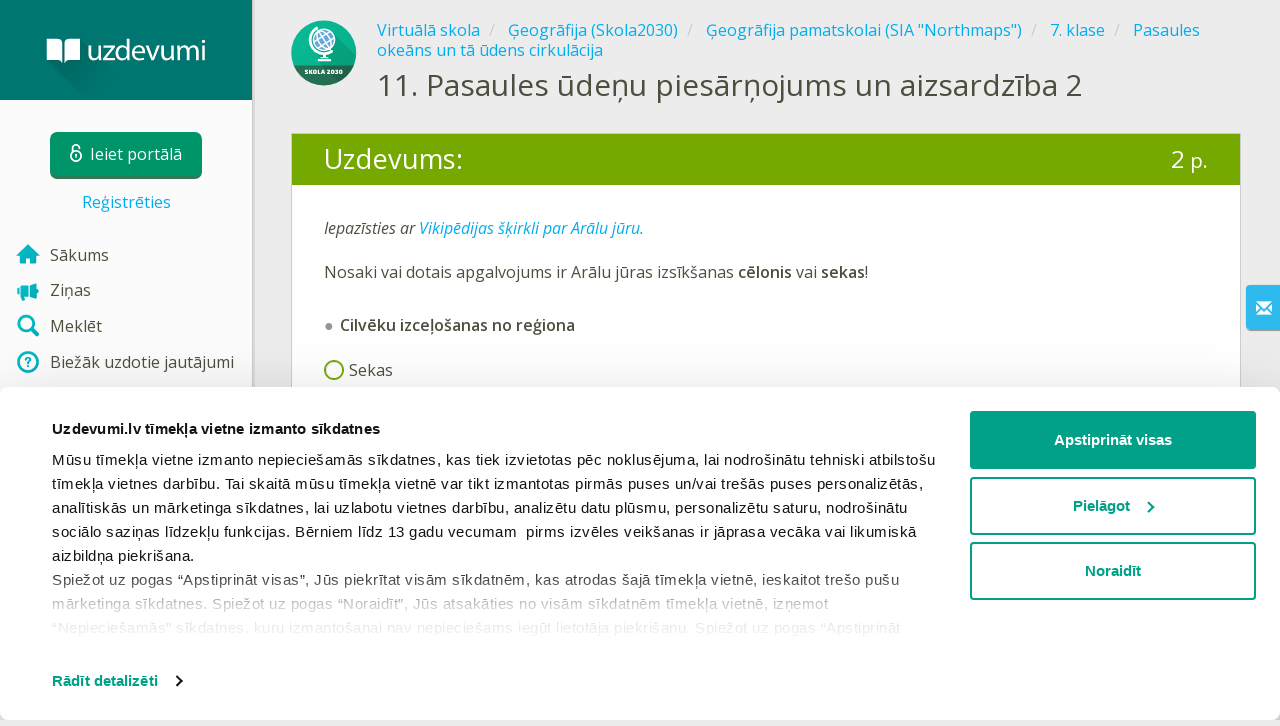

--- FILE ---
content_type: text/html; charset=utf-8
request_url: https://www.uzdevumi.lv/p/geografija-skola2030/Geografija-pamatskolai-northmaps/7-klase-30660/pasaules-okeans-un-ta-udens-cirkulacija-79964/re-31b8c53a-dbb8-47c4-9230-f4d6fe70277b
body_size: 8301
content:

<!DOCTYPE html>
<html lang="lv" class="cat-anon">
<head prefix="og: http://ogp.me/ns#">
    <meta charset="utf-8" />
    <meta http-equiv="X-UA-Compatible" content="IE=edge" />
        <meta name="viewport" content="width=device-width, initial-scale=1.0">
    <title>Pasaules ūdeņu piesārņojums un aizsardzība 2 — uzdevums. Ģeogrāfija (Skola2030), Ģeogrāfija pamatskolai (SIA &quot;Northmaps&quot;).</title>
    <link href="//fonts.googleapis.com/css2?family=Open+Sans:ital,wght@0,400..600;1,400..600&amp;family=Roboto+Condensed:ital,wght@0,300..400;1,300..400&amp;display=swap&amp;subset=latin,latin-ext" rel="stylesheet" type="text/css" media="screen and (min-width: 768px)" />
<link href="//fonts.googleapis.com/css2?family=Roboto+Condensed:ital,wght@0,300..700;1,300..700&amp;display=swap&amp;subset=latin,latin-ext" rel="stylesheet" type="text/css" media="screen and (max-width: 767px)" />


    <link href="https://cdnjs.cloudflare.com/ajax/libs/twitter-bootstrap/3.4.1/css/bootstrap.min.css" rel="stylesheet"/>

    <link href="//cdn.uzdevumi.lv/bundles/Content/layout?v=-OEbA4TK64mFaloMJH6Cegy4kAynPJSsKDGL2h2Tcjk1&av=7" rel="stylesheet"/>

    
    
    
<script>window.Yk=window.Yk||{};Yk.__load=[];window.$=window.$||function(n){Yk.__load.push(n)};Yk.context={enableRegWithCode:!1,allowPushReminder:!0,exercisePreviewPart:!1}</script>
        <link href="/favicon.ico" rel="shortcut icon" />

<link rel="apple-touch-icon" href="https://cdn.uzdevumi.lv/7/Content/Img/favicon/Uzdevumi/apple-touch-icon.png">
<link rel="icon" type="image/png" href="https://cdn.uzdevumi.lv/7/Content/Img/favicon/Uzdevumi/favicon-32x32.png" sizes="32x32">
<link rel="icon" type="image/png" href="https://cdn.uzdevumi.lv/7/Content/Img/favicon/Uzdevumi/favicon-16x16.png" sizes="16x16">
<link rel="manifest" href="/Content/Img/favicon/Uzdevumi/manifest.json">
<link rel="mask-icon" href="https://cdn.uzdevumi.lv/7/Content/Img/favicon/Uzdevumi/safari-pinned-tab.svg" color="#05a087">
<meta name="msapplication-config" content="/Content/Img/favicon/Uzdevumi/browserconfig.xml" />
<meta name="theme-color" content="#3c5157">        
    <link href="//cdn.uzdevumi.lv/bundles/Content/exercise?v=e3n6xP3r4zH8J4im44wcVn09Ra7Yx1DU4LuC9MhCeYw1&av=7" rel="stylesheet"/>

    
    

    
    
            <meta name="description" content="Uzdevums tēmā Pasaules ūdeņu piesārņojums un aizsardzība 2." />
    

    
    
<script type="text/plain"  data-cookieconsent="statistics">var sdkInstance="appInsightsSDK",aiName,aisdk;window[sdkInstance]="appInsights";aiName=window[sdkInstance];aisdk=window[aiName]||function(n){function i(n){t[n]=function(){var i=arguments;t.queue.push(function(){t[n].apply(t,i)})}}var t={config:n},u,f,r,e,o;t.initialize=!0;u=document;f=window;setTimeout(function(){var t=u.createElement("script");t.src=n.url||"https://az416426.vo.msecnd.net/scripts/b/ai.2.min.js";u.getElementsByTagName("script")[0].parentNode.appendChild(t)});try{t.cookie=u.cookie}catch(n){}for(t.queue=[],t.version=2,r=["Event","PageView","Exception","Trace","DependencyData","Metric","PageViewPerformance"];r.length;)i("track"+r.pop());return i("startTrackPage"),i("stopTrackPage"),e="Track"+r[0],(i("start"+e),i("stop"+e),i("setAuthenticatedUserContext"),i("clearAuthenticatedUserContext"),i("flush"),!0===n.disableExceptionTracking||n.extensionConfig&&n.extensionConfig.ApplicationInsightsAnalytics&&!0===n.extensionConfig.ApplicationInsightsAnalytics.disableExceptionTracking)||(i("_"+(r="onerror")),o=f[r],f[r]=function(n,i,u,f,e){var s=o&&o(n,i,u,f,e);return!0!==s&&t["_"+r]({message:n,url:i,lineNumber:u,columnNumber:f,error:e}),s},n.autoExceptionInstrumented=!0),t}({samplingPercentage:.3,instrumentationKey:"b67dcee3-ee3a-4ce0-a09e-ea4d4c840a81"});window[aiName]=aisdk;aisdk.queue&&0===aisdk.queue.length&&aisdk.trackPageView({})</script>
<script>window.dataLayer=window.dataLayer||[];dataLayer.push({userIsAuthenticated:!1,UserRole:"",UserClass:"",UserIsVIP:""}),function(n,t,i,r,u){n[r]=n[r]||[];n[r].push({"gtm.start":(new Date).getTime(),event:"gtm.js"});var e=t.getElementsByTagName(i)[0],f=t.createElement(i),o=r!="dataLayer"?"&l="+r:"";f.async=!0;f.src="https://www.googletagmanager.com/gtm.js?id="+u+o;e.parentNode.insertBefore(f,e)}(window,document,"script","dataLayer","GTM-M4VFXF")</script>    
    <link rel="search" type="application/opensearchdescription+xml" title="Uzdevumi.lv" href="/opensearch.xml" />
    <meta property="og:image" content="//uploads.cdn.uzdevumi.lv/upload/VS/icons-2018/share/Geografija_Skola2030.png">

    <style>.sideBarLogoBg{background-color:#008b83!important}.sideBarButtonBg{background-color:#2eadab!important}</style>    </head>
<body itemscope itemtype="http://schema.org/ItemPage" itemref="logoimg"
      class="">
    <noscript><iframe src="https://www.googletagmanager.com/ns.html?id=GTM-M4VFXF" height="0" width="0" style="display:none;visibility:hidden"></iframe></noscript>
    <div class="clmwrap">
<div class="mobile-menu-header sideBarLogoBg">
    <div class="mobile-menu-header-wrap">
            <a class="nauth-link menu-login-link" href="/Account/Login" title="Ieiet portālā">
                <span class="login-link-text">Ieiet portālā</span>
                <span class="login-link-icon sideBarButtonBg"><i class="svg-sprite-site-menu icon-lock"></i></span>
            </a>
        <button class="menu-btn close-menu" title="Izvēlne">
            <i class="svg-sprite-site-menu icon-burger-open"></i>
        </button>
    </div>
</div>        <div class="sidebar" itemscope itemtype="http://schema.org/WPSideBar">
            <div class="wrap">
                <div class="menu-content">
                    <div class="menu-content-wrap">
                        
<div class="menu-header sideBarLogoBg">
    <div class="logo showdesktop">
        <a href="/" itemscope>
            <img id="logoimg" class="showdesktop" src="//uploads.cdn.uzdevumi.lv/upload/logos/menu_logo/Uzd_logo_desk.svg" itemprop="image" alt="Uzdevumi.lv logo" />
        </a>
    </div>
        <div class="loginblock showdesktop" itemscope itemtype="http://schema.org/WebPageElement">
            <button class="btn login big-login-button menu-login-link"
                    id="loginSideBtn"
                    title="Ieiet portālā"
                    data-login-url="/Account/Login"
                    data-no-dialog="0">
                <i class="svg-sprite-site-menu icon-lock"></i><span>Ieiet portālā</span>
            </button>
                <a class="nauth-link menu-register-link" href="/Account/Register">Reģistrēties</a>
        </div>
</div>
                        <div class="menu-block">

    <nav class="menu clearfix" itemscope itemtype="http://schema.org/SiteNavigationElement">
        <div class="menu-list clearfix">

    <div class="link-item tablet-left-col ">
            <a href="/">
                    <div class="icon-wrap">
                        <img src="//uploads.cdn.uzdevumi.lv/upload/menu/New_icon/index.svg" alt="Sākums" />
                    </div>
                <div class="text-wrap">
                    <span>
                        Sākums
                    </span>
                </div>
            </a>
    </div>
    <div class="link-item tablet-left-col">
            <a href="/news/forme">
                    <div class="icon-wrap">
                        <img src="//uploads.cdn.uzdevumi.lv/upload/menu/New_icon/news_1.svg" alt="Ziņas" />
                    </div>
                <div class="text-wrap">
                    <span>
                        Ziņas
                    </span>
                </div>
            </a>
    </div>
    <div class="link-item tablet-left-col">
            <a href="/search">
                    <div class="icon-wrap">
                        <img src="//uploads.cdn.uzdevumi.lv/upload/menu/New_icon/search.svg" alt="Meklēt" />
                    </div>
                <div class="text-wrap">
                    <span>
                        Meklēt
                    </span>
                </div>
            </a>
    </div>
    <div class="link-item tablet-left-col separator">
            <a href="/info/lapas/biezak-uzdotie-jautajumi">
                    <div class="icon-wrap">
                        <img src="//uploads.cdn.uzdevumi.lv/upload/menu/New_icon/help.svg" alt="Biežāk uzdotie jautājumi" />
                    </div>
                <div class="text-wrap">
                    <span>
                        Biežāk uzdotie jautājumi
                    </span>
                </div>
            </a>
    </div>
    <div class="link-item tablet-left-col separator">
            <a href="/prof/LandingOrManage">
                    <div class="icon-wrap">
                        <img src="//uploads.cdn.uzdevumi.lv/upload/proff_orange.svg" alt="PROF pakalpojums" />
                    </div>
                <div class="text-wrap">
                    <span>
                        PROF pakalpojums
                    </span>
                </div>
            </a>
    </div>
    <div class="link-item tablet-left-col">
            <a href="/Top">
                    <div class="icon-wrap">
                        <img src="//uploads.cdn.uzdevumi.lv/upload/menu/New_icon/top.svg" alt="Top" />
                    </div>
                <div class="text-wrap">
                    <span>
                        Top
                    </span>
                </div>
            </a>
    </div>
    <div class="link-item tablet-left-col separator">
            <a href="/school">
                    <div class="icon-wrap">
                        <img src="//uploads.cdn.uzdevumi.lv/upload/menu/New_icon/educational _place.svg" alt="Izglītības iestādes" />
                    </div>
                <div class="text-wrap">
                    <span>
                        Izglītības iestādes
                    </span>
                </div>
            </a>
    </div>
    <div class="link-item">
            <a href="/p">
                    <div class="icon-wrap">
                        <img src="//uploads.cdn.uzdevumi.lv/upload/menu/New_icon/subjects.svg" alt="Virtuālā skola" />
                    </div>
                <div class="text-wrap">
                    <span>
                        Virtuālā skola
                    </span>
                </div>
            </a>
    </div>
    <div class="link-item">
            <a href="/testwork">
                    <div class="icon-wrap">
                        <img src="//uploads.cdn.uzdevumi.lv/upload/menu/New_icon/test_works.svg" alt="Pārbaudes darbi" />
                    </div>
                <div class="text-wrap">
                    <span>
                        Pārbaudes darbi
                    </span>
                </div>
            </a>
    </div>
    <div class="link-item ">
            <a href="/info/matematiskais-keriens-2026?from=left-menu-anonimi-matematikas-konkurss2026">
                    <div class="icon-wrap">
                        <img src="//uploads.cdn.uzdevumi.lv/upload/menu/New_icon/Konkurss-ikona-menu.svg" alt="Konkurss 2026" />
                    </div>
                <div class="text-wrap">
                    <span>
                        Konkurss 2026
                            <img src="https://uploads.cdn.uzdevumi.lv/upload/aktuali.svg" alt="Konkurss 2026" class="additionalIcon" />
                    </span>
                </div>
            </a>
    </div>
    <div class="link-item ">
            <a href="/p/starpbridis?from=left-menu-starpbridis">
                    <div class="icon-wrap">
                        <img src="//uploads.cdn.uzdevumi.lv/upload/menu/New_icon/Starpbridis.svg" alt="Starpbrīdis" />
                    </div>
                <div class="text-wrap">
                    <span>
                        Starpbrīdis
                    </span>
                </div>
            </a>
    </div>
    <div class="link-item">
            <a href="/ProgressReports">
                    <div class="icon-wrap">
                        <img src="//uploads.cdn.uzdevumi.lv/upload/menu/New_icon/results.svg" alt="Skolēnu rezultāti" />
                    </div>
                <div class="text-wrap">
                    <span>
                        Skolēnu rezultāti
                    </span>
                </div>
            </a>
    </div>
    <div class="link-item separator">
            <a href="/p-updates">
                    <div class="icon-wrap">
                        <img src="//uploads.cdn.uzdevumi.lv/upload/menu/New_icon/updates.svg" alt="Jaunas tēmas" />
                    </div>
                <div class="text-wrap">
                    <span>
                        Jaunas tēmas
                    </span>
                </div>
            </a>
    </div>
    <div class="link-item">
            <a href="javascript:" class="feebacklink" data-lang="">
                    <div class="icon-wrap">
                        <img src="//uploads.cdn.uzdevumi.lv/upload/menu/New_icon/review.svg" alt="Nosūtīt atsauksmi" />
                    </div>
                <span>Nosūtīt atsauksmi</span>
            </a>
    </div>
            

                <div class="more-section">
                    <div class="link-item more-expander tablet-left-col">
                        <a href="javascript:" id="menu-more-link">
                            <i class="svg-sprite-site-menu icon-expand"></i>
                            <span>Skatīt vairāk</span>
                        </a>
                    </div>
    <div class="link-item tablet-left-col">
            <a href="/info/par-mums" class="noicon">
                <div class="text-wrap">
                    <span>
                        Par mums
                    </span>
                </div>
            </a>
    </div>
    <div class="link-item tablet-left-col">
            <a href="/info/vecakiem" class="noicon">
                <div class="text-wrap">
                    <span>
                        Vecākiem
                    </span>
                </div>
            </a>
    </div>
    <div class="link-item tablet-left-col">
            <a href="/info/skolotajiem" class="noicon">
                <div class="text-wrap">
                    <span>
                        Skolotājiem
                    </span>
                </div>
            </a>
    </div>
    <div class="link-item">
            <a href="/info/kontakti" class="noicon">
                <div class="text-wrap">
                    <span>
                        Kontakti
                    </span>
                </div>
            </a>
    </div>
    <div class="link-item">
            <a href="/noteikumi" class="noicon">
                <div class="text-wrap">
                    <span>
                        Noteikumi
                    </span>
                </div>
            </a>
    </div>
                </div>
        </div>
    </nav>

                        </div>
                    </div>
                </div>
            </div>
        </div>
        <div class="main-content" >
            <div class="flex">

<div class="mobile-top-bar showmobile sideBarLogoBg hide" itemscope itemtype="http://schema.org/WebPageElement">
    <div class="mobile-top-bar-wrap">
            <div class="logo">
                <a href="/" itemscope>
                    <img src="//uploads.cdn.uzdevumi.lv/upload/logos/menu_logo/Uzd_logo_mob.svg" alt="Uzdevumi.lv logo" />
                </a>
            </div>
                <a class="nauth-link menu-login-link" href="/Account/Login" title="Ieiet portālā">
                    <span class="login-link-icon sideBarButtonBg">
                        <i class="svg-sprite-site-menu icon-lock"></i>
                    </span>
                </a>
            <button class="menu-btn" title="Izvēlne">
                <i class="svg-sprite-site-menu icon-burger"></i>
            </button>
    </div>
</div>                <div class="sc-wrap">
                    
                </div>
                
                <div class="flex-item">
                    <div class="tframe">
                        <div class="container-fluid wrap ">
                            <div class="sc-wrap">
                                
                            </div>
                            










<div class="page-header clearfix with-crumbs vs-header compact-style ExerciseRunExercise" itemscope>
    

<div class="crc-progress no-progress" title="">
            <div class="icon" style="background-image: url(//uploads.cdn.uzdevumi.lv/upload/VS/icons-2018/Geografija_Skola2030.svg)"></div>
    </div>



        <ul class="breadcrumb" itemscope itemtype="https://schema.org/BreadcrumbList">
                <li class="Subjects" itemprop="itemListElement" itemscope itemtype="https://schema.org/ListItem">
                    <a href="/p" itemprop="item"><span itemprop="name">Virtuālā skola</span></a>
                    <meta itemprop="position" content="1" />
                </li>
                <li class="Subject" itemprop="itemListElement" itemscope itemtype="https://schema.org/ListItem">
                    <a href="/p/geografija-skola2030" itemprop="item"><span itemprop="name">Ģeogrāfija (Skola2030)</span></a>
                    <meta itemprop="position" content="2" />
                </li>
                <li class="EducationProgram" itemprop="itemListElement" itemscope itemtype="https://schema.org/ListItem">
                    <a href="/p/geografija-skola2030/Geografija-pamatskolai-northmaps" itemprop="item"><span itemprop="name">Ģeogrāfija pamatskolai (SIA &quot;Northmaps&quot;)</span></a>
                    <meta itemprop="position" content="3" />
                </li>
                <li class="Topic" itemprop="itemListElement" itemscope itemtype="https://schema.org/ListItem">
                    <a href="/p/geografija-skola2030/Geografija-pamatskolai-northmaps/7-klase-30660" itemprop="item"><span itemprop="name">7. klase</span></a>
                    <meta itemprop="position" content="4" />
                </li>
                <li class="SubTopic" itemprop="itemListElement" itemscope itemtype="https://schema.org/ListItem">
                    <a href="/p/geografija-skola2030/Geografija-pamatskolai-northmaps/7-klase-30660/pasaules-okeans-un-ta-udens-cirkulacija-79964" itemprop="item"><span itemprop="name">Pasaules okeāns un tā ūdens cirkulācija</span></a>
                    <meta itemprop="position" content="5" />
                </li>
        </ul>
    
    <div class="title-box">
            <div class="go-back SubTopic"><a href="/p/geografija-skola2030/Geografija-pamatskolai-northmaps/7-klase-30660/pasaules-okeans-un-ta-udens-cirkulacija-79964"></a></div>
        

        <h1 class="left-clm long">
                <span class="title-number" id="itempos" itemprop="position">11.</span>
            <span id="itemtitle" itemprop="name">
                Pasaules ūdeņu piesārņojums un aizsardzība 2
            </span>
        </h1>
    </div>
</div>

<div class="block sm-easy-header no-bmarg">
    <div class="header clearfix hidden-xs">
        <h3 class="pull-left">Uzdevums:</h3>
        <div class="obj-points">
            2<span class="answer-point" title="Punkti"> p.</span>
        </div>
    </div>
    <div class="blockbody" itemprop="mainContentOfPage" itemscope itemtype="http://schema.org/WebPageElement">
            <div class="taskhtmlwrapper" id="taskhtml" itemscope itemtype="http://schema.org/CreativeWork" itemref="itemtitle itempos">
                
	<div   >
	<div><em>Iepazīsties ar <a class="gxs-link" href="https://lv.wikipedia.org/wiki/Ar%C4%81la_j%C5%ABra" target="_blank">Vikipēdijas šķirkli par Arālu jūru.</a></em></div><div><em>&nbsp;</em>&nbsp;</div><div>Nosaki vai dotais apgalvojums ir Arālu jūras izsīkšanas&nbsp;<strong>cēlonis</strong> vai <strong>sekas</strong>!</div><div>&nbsp;</div><ul><li><span class="gxs-text gxst-ts-bold ">Cilvēku izceļošanas no reģiona</span></li></ul><div><ul class="gxs-answer-select"><li><input type="radio" value="CzcAj5enT0qNiyeO20153A" name="e9r1|0" id="e9r1|CzcAj5enT0qNiyeO20153A" /><label for="e9r1|CzcAj5enT0qNiyeO20153A"><span class="select-check"><!--c--></span><span class="select-text"><span class="gxs-text ">Sekas</span></span></label></li><li><input type="radio" value="GWXgkCKQJEOMZ-MCxT6K-g" name="e9r1|0" id="e9r1|GWXgkCKQJEOMZ-MCxT6K-g" /><label for="e9r1|GWXgkCKQJEOMZ-MCxT6K-g"><span class="select-check"><!--c--></span><span class="select-text"><span class="gxs-text ">Cēlonis</span></span></label></li></ul></div><div>&nbsp;</div><ul><li><span class="gxs-text gxst-ts-bold ">Vēlme palielināt kokvilnas audzēšanu</span></li></ul><div><ul class="gxs-answer-select"><li><input type="radio" value="A4Nny2abBkeMlZYb2t9mDA" name="e14r2|0" id="e14r2|A4Nny2abBkeMlZYb2t9mDA" /><label for="e14r2|A4Nny2abBkeMlZYb2t9mDA"><span class="select-check"><!--c--></span><span class="select-text"><span class="gxs-text ">Sekas</span></span></label></li><li><input type="radio" value="QdSD52W79kSaZYe6SX9-QQ" name="e14r2|0" id="e14r2|QdSD52W79kSaZYe6SX9-QQ" /><label for="e14r2|QdSD52W79kSaZYe6SX9-QQ"><span class="select-check"><!--c--></span><span class="select-text"><span class="gxs-text ">Cēlonis</span></span></label></li></ul></div><div>&nbsp;</div><div><iframe data-cookieblock-src="https://lv.m.wikipedia.org/wiki/Arāla_jūra" data-cookieconsent="marketing, statistics, preferences" style="width: 100%; height: 500px">
</iframe></div></div>
	
	
	

                <meta itemprop="interactivityType" content="active" />
<meta itemprop="learningResourceType" content="test" />
<meta itemprop="educationalUse" content="self-check" />
    <meta itemprop="dateCreated" content="2020-12-17T18:47:13Z" />
    <meta itemprop="dateModified" content="2025-09-11T08:52:59Z" />
<meta itemprop="inLanguage" content="lv" />

            </div>
            <div class="task-buttons customWidthCenteredText">
                <a class="btn" href="/Account/Login?ReturnUrl=https%3A%2F%2Fwww.uzdevumi.lv%2Fp%2Fgeografija-skola2030%2FGeografija-pamatskolai-northmaps%2F7-klase-30660%2Fpasaules-okeans-un-ta-udens-cirkulacija-79964%2Fre-31b8c53a-dbb8-47c4-9230-f4d6fe70277b">
                    Ieiet portālā
                </a>
                vai
                    <a href="/Account/Register?ReturnUrl=%2Fp%2Fgeografija-skola2030%2FGeografija-pamatskolai-northmaps%2F7-klase-30660%2Fpasaules-okeans-un-ta-udens-cirkulacija-79964%2Fre-31b8c53a-dbb8-47c4-9230-f4d6fe70277b">Reģistrēties</a>
            </div>
    </div>
</div>


<div class="nav-table row ExerciseRunExercise" itemscope itemtype="http://schema.org/SiteNavigationElement">
    <div class="nav-cell col-xs-4">



<a href="/p/geografija-skola2030/Geografija-pamatskolai-northmaps/7-klase-30660/pasaules-okeans-un-ta-udens-cirkulacija-79964/re-bea5f750-5397-47ab-86cd-2645b734ce9a" class="cn-nav-left-Exercise">
    <span class="nav-button nav-left"></span>
    <span>Iepriekšējais uzdevums</span>
</a>    </div>
    <div class="nav-cell col-xs-4">
        


<a href="/p/geografija-skola2030/Geografija-pamatskolai-northmaps/7-klase-30660/pasaules-okeans-un-ta-udens-cirkulacija-79964" class="cn-nav-top-">
    <span class="nav-button nav-top"></span>
    <span>Atgriezties tēmā</span>
</a>
    </div>
    <div class="nav-cell col-xs-4">



<a href="/p/geografija-skola2030/Geografija-pamatskolai-northmaps/7-klase-30660/pasaules-okeans-un-ta-udens-cirkulacija-79964/re-a392269e-636b-4174-962b-4013de2043fa" class="cn-nav-right-Exercise">
    <span class="nav-button nav-right"></span>
    <span>Nākamais uzdevums</span>
</a>    </div>
</div>

    <div class="feedback-button-block visible-xs top-buffer-30px">
        <div class="line">
            <hr />
        </div>
        <div>
            <a href="javascript:void(0)" class="btn light oneliner"
               data-url-feedback-dialog="/FeedBack/FeedBack"
               data-bread-crumbs="Virtuālā skola/Ģeogrāfija (Skola2030)/Ģeogrāfija pamatskolai (SIA &quot;Northmaps&quot;)/7. klase/Pasaules okeāns un tā ūdens cirkulācija"
               data-view-id="18886"
               data-view-version="57480"
               data-exercise-id="31b8c53a-dbb8-47c4-9230-f4d6fe70277b"
               data-topic-id=""
               data-test-id=""
               data-result-id=""
               data-result-cls=""
               data-ex-position=""
               data-feedback-mode="VirtualSchool">
                Nosūtīt atsauksmi
            </a>
        </div>
        <div class="line">
            <hr />
        </div>
    </div>
    <div class="feedBack slider in-iframe-fixed-center">
        <div class="left-edge"><i class="glyphicon glyphicon-envelope"></i></div>
        <div class="contents">
            <div class="slider-image">
            </div>
            <div class="feedBack-link slider-links">
                Atradi kļūdu?
                <div class="top-buffer-10px">
                    <a href="javascript:void(0)" class="dot"
                       data-url-feedback-dialog="/FeedBack/FeedBack"
                       data-bread-crumbs="Virtuālā skola/Ģeogrāfija (Skola2030)/Ģeogrāfija pamatskolai (SIA &quot;Northmaps&quot;)/7. klase/Pasaules okeāns un tā ūdens cirkulācija"
                       data-exercise-id="31b8c53a-dbb8-47c4-9230-f4d6fe70277b"
                       data-view-id="18886"
                       data-view-version="57480"
                       data-topic-id=""
                       data-test-id=""
                       data-result-id=""
                       data-result-cls=""
                       data-ex-position=""
                       data-feedback-mode="VirtualSchool">
                        Sūti mums ziņu!
                    </a>
                </div>
            </div>
        </div>
    </div>
    <div id="feedBackDialog"></div>


    <div id="dialog_nreg" class="hideme">
                <div class="wrap" title="Reģistrējies!" data-width="700">
            Lai iesniegtu atbildi un redzētu rezultātus, Tev nepieciešams autorizēties. Lūdzu, ielogojies savā profilā vai reģistrējies portālā!
            <div class="top-buffer-1">
                <a class="btn" href="/Account/Login?ReturnUrl=%2Fp%2Fgeografija-skola2030%2FGeografija-pamatskolai-northmaps%2F7-klase-30660%2Fpasaules-okeans-un-ta-udens-cirkulacija-79964%2Fre-31b8c53a-dbb8-47c4-9230-f4d6fe70277b">
                    Ieiet portālā
                </a>
                vai
                    <a href="/Account/Register?ReturnUrl=%2Fp%2Fgeografija-skola2030%2FGeografija-pamatskolai-northmaps%2F7-klase-30660%2Fpasaules-okeans-un-ta-udens-cirkulacija-79964%2Fre-31b8c53a-dbb8-47c4-9230-f4d6fe70277b">Reģistrēties</a>
            </div>
        </div>




    </div>



                                <div class="sc-wrap">
                                    



<div id="sc_footer" data-bid="24053" class="sc_b yk-reset-z" >
<style>

.visc-wrap {
    display: block;
    width: 100%;
    max-width: 750px;
    background-color: white;
    height: auto;
    margin: 40px auto;
}

    .wisc-img {
        width:100%;
    
    }

    
</style>



<div class="visc-wrap">

    <img class="wisc-img" src="//uploads.cdn.uzdevumi.lv/upload/banners/LV_ID_EU_logo_ansamblis_ESF_RGB.jpg">


</div>
</div>



                                </div>
                        </div>
                    </div>
                </div>
                

<div class="footer" itemscope itemtype="http://schema.org/WPFooter">
    <div class="copyright">
        <div class="tframeblock-footer">
                    <span class="cpr">Copyright &copy; 2026 SIA Uzdevumi.lv</span>
                            <span class="cpr-link-wrap">
                                    <a href="/info/kontakti" class="cpr-link">Kontakti</a>
                            </span>
                            <span class="cpr-link-wrap">
                                    <a href="/noteikumi/lietosanas-noteikumi" class="cpr-link">Lietošanas noteikumi</a>
                            </span>
                            <span class="cpr-link-wrap">
                                    <a href="/noteikumi/privatuma-politika" class="cpr-link">Privātuma politika</a>
                            </span>
                            <span class="cpr-link-wrap">
                                    <a href="javascript:Cookiebot.renew()" class="cpr-link">Sīkdatņu iestatījumi</a>
                            </span>

        </div>
    </div>
</div>



            </div>
        </div>
    </div>
        <div id="loginDialog" class="signindialog hideme dialog">
            <div id="loginDialogPlaceHolder" class="ajax-loading"></div>
        </div>
        <div class="signindialog-overlay hideme"></div>
        <script src="https://cdnjs.cloudflare.com/ajax/libs/jquery/3.4.1/jquery.min.js" crossorigin="anonymous"></script>

    <script src="//cdn.uzdevumi.lv/bundles/Scripts/layout/lv?v=K2enip7eITkkluGg0JsO9NXGVd_qjMaQRmc5p69OwjA1&av=7" crossorigin="anonymous"></script>

    
    
    
            
    
<script>document.addEventListener("DOMContentLoaded",function(){Yk.blockedIframesPlaceholder.init({consentTemplateSelector:"#consentTemplate",adblockTemplateSelector:"#contentFilterTemplate",skipCookieConsent:0})})</script>

<template id="consentTemplate">
    <div class="blocked-iframe-placeholder consent-required cookieconsent-optout-marketing cookieconsent-optout-statistics cookieconsent-optout-preferences">
        <div class="blocked-iframe-center-content">
            <div class="blocked-iframe-icon">
                <i class="blocked-iframe-icon-image consent-icon"></i>
            </div>
            <div class="consent-message">Lai skatītu šo saturu, jāapstiprina visas sīkdatnes</div>
            <div class="blocked-iframe-button-container">
                <button class="blocked-iframe-button" onclick="window.Cookiebot.renew()" type="button">
                    Apstiprināt
                </button>
            </div>
        </div>
    </div>
</template>

<template id="contentFilterTemplate">
    <div class="blocked-iframe-placeholder content-filter-warning">
        <div class="blocked-iframe-center-content">
            <div class="blocked-iframe-icon">
                <i class="blocked-iframe-icon-image content-warning-icon"></i>
            </div>
            <div class="content-filter-message">
                <h2>Pamanīts reklāmas bloķētājs!</h2>
                <p>Lai turpinātu, lūdzam izslēgt reklāmas bloķētāju un atjaunot lapu!</p>
            </div>
        </div>
    </div>
</template>    

    
    

    

    

    


    <script src="//cdn.uzdevumi.lv/bundles/Scripts/exercise?v=3f3NyWRHB_eUFmNqgUB0a61ieyc5tTxdFG00kLmJdFA1&av=7" crossorigin="anonymous"></script>

    <script>(function(){window.Yk=window.Yk||{};var n=Yk.Math=Yk.Math||{},t=n.style=n.style||{};t.undefinedFont='"Open Sans", "Roboto Condensed", sans-serif';t.additionalLetterCharacters="а-яāčēģīķļņšūž";n.debug=0;n.cdnUrl="https://cdn.uzdevumi.lv/7";window.MathJax={AuthorInit:function(){MathJax.Hub.Config({delayStartupUntil:"configured"});n.mathJaxReady=!0;n.startCreated&&n.configSet&&n.mathJaxReady&&n.start()}}})()</script>
<script src="https://cdnjs.cloudflare.com/ajax/libs/mathjax/2.7.9/MathJax.js" crossorigin="anonymous" async>
</script>


    


    



    <script>$.each(Yk.__load,function(n,t){$(t)})</script>


    <script>$(function(){Yk.virtualSchool.initSliders(0,"prsnt")});$(function(){var n=Yk.exerciseJsSettings;n.initDnd=0;n.notRegistred=!0;Yk.exercise.init(n);Yk.exercise.saveLastExerciseOrTest("31b8c53a-dbb8-47c4-9230-f4d6fe70277b")});$(function(){var n={promotion_name:"",promotion_id:"",creative_slot:"",creative_name:"",item_name:"",item_id:"",item_variant:"",item_category:"",price:null};Yk.utils.getBRoot("footer").find("a[href]").click(function(){var t=$(this).attr("href"),i=$(this).attr("target")==="_blank",r=t&&!t.startsWith("javascript")&&t!=="javascript:void(0)"&&!$(this).hasClass("no-click-event");return r?Yk.utils.trackBannerClick(t,"footer","northmaps-banner",i,n):!1})}),function(){Yk.utils.trackBannerImpression("null","footer","northmaps-banner",null,{promotion_name:"",promotion_id:"",creative_slot:"",creative_name:"",item_name:"",item_id:"",item_variant:"",item_category:"",price:null})}(),function(){var n=Yk.ondemand=Yk.ondemand||{},t=n.bundles=n.bundles||{};t["jquery-ui-ondemand"]={inject:'\r\n<link href="//cdn.uzdevumi.lv/bundles/Content/jqueryui?v=VFJPpGuxjLlk4Nsar1k8xbt4Xo0T8xbIHVsSsmQXcgA1&av=7" rel="stylesheet"/>\r\n<script src="//cdn.uzdevumi.lv/bundles/Scripts/jqueryui/lv?v=6I1HDQLr_oEUqxwfOO1uIKQfcikQ9-DWDLBGD1SouD01&av=7" crossorigin="anonymous"><\/script>\r\n\r\n'}}(),function(){var n=Yk.ondemand=Yk.ondemand||{},t=n.bundles=n.bundles||{};t["fancybox-ondemand"]={inject:'\r\n<link href="https://cdnjs.cloudflare.com/ajax/libs/fancybox/3.5.7/jquery.fancybox.min.css" rel="stylesheet"/>\r\n<link href="/bundles/Content/fancybox-custom?v=IHInDWDwXj6gIXdL1UJF4SqRVBFJn5wpel5WjHuhC8s1" rel="stylesheet"/>\r\n<script src="https://cdnjs.cloudflare.com/ajax/libs/fancybox/3.5.7/jquery.fancybox.min.js" crossorigin="anonymous"><\/script>\r\n\r\n'}}(),function(){var n=Yk.ondemand=Yk.ondemand||{},t=n.bundles=n.bundles||{};t["slick-slider-ondemand"]={inject:'\r\n<link href="//cdn.uzdevumi.lv/bundles/Content/slick-slider?v=ohTtER6J36IJrwg2nGkKYgDYH16uPCOmiH824M3L7CU1&av=7" rel="stylesheet"/>\r\n<script src="//cdn.uzdevumi.lv/bundles/Scripts/slick-slider?v=MsoTcswwKOqYIg4IFfJ016G_n1-rT1udOULIxR8el1o1&av=7" crossorigin="anonymous"><\/script>\r\n\r\n'}}(),function(){var n=Yk.ondemand=Yk.ondemand||{},t=n.bundles=n.bundles||{};t["autocomplete-ondemand"]={inject:'\r\n<link href="//cdn.uzdevumi.lv/bundles/Content/select2?v=Nv9UElRtvPS2j7HSrF2tO8PcTQMEgK7az3WisuUfObM1&av=7" rel="stylesheet"/>\r\n<script src="//cdn.uzdevumi.lv/bundles/Scripts/autocomplete/lv?v=gCDFgV2Pq3domID87StBePB1Ph6dpVsIk973Q_xuwDY1&av=7" crossorigin="anonymous"><\/script>\r\n\r\n'}}(),function(){window.Yk=window.Yk||{};Yk.exerciseJsSettings={Resources:{helpTitle:"Palīdzība",whatIsCorrectAnswer:"Kāda ir pareizā atbilde?",yourAnswerIsCorrect:"Tava atbilde ir pareiza!",yourAnswerIsSaved:"Tava atbilde ir saglabāta",correctAnswerExtraCaption:"Gribi zināt pareizo atbildi?",correctAnswerExtraName:"Pieslēgt",openInNewWindow:"Atvērt jaunā cilnē",fileInputsDisabled:'Šī funkcionalitāte pieejama tikai sadaļā "Pārbaudes darbi".',VideoAnswerOnlyTaskSubmitButton:"Pabeigt",answerPointHtml:'<span class="answer-point" title="Punkti"> p.<\/span>',fieldIsNotScoredText:"Atbildes lauks netiek vērtēts.",answerNotSaved:"Atbilde nav saglabāta",SomeAnswerEmbedsAreNotAnswered:"Pirms atbildes iesniegšanas Tev jāatbild uz visiem interaktīvajiem jautājumiem šajā uzdevumā. Lūdzu, atbildi uz visiem jautājumiem un mēģini vēlreiz!",SomeAnswerVideosAreNotWatched:"Lai atbildētu uz šo jautājumu, Tev jānoskatās video līdz galam. Lūdzu, noskaties video un mēģini vēlreiz!",fieldIsNotValidatedText:"Atbildes lauks netiek vērtēts.",UnsavedChangesLeaveWarning:"Šajā lapā ir nesaglabātas izmaiņas. Vai Jūs esat pārliecināts, ka vēlaties šo lapu aizvērt?",RevertChanges:"Atcelt izmaiņas",DoNotRevertChanges:"Atstāt izmaiņas",AreYouSureYouWantToRevertChanges:"Vai vēlies atcelt izmaiņas atbildē un atgriezt sākotnēji iesniegto atbildi?",Cancel:"Atcelt",FinishTestBtnText:"Jā",AnswerEmbedChangeAnswer:"Izpildīt vēlreiz",ScrollToDndAnswersBtn:"Parādīt atbilžu variantus",GoBack:"Atgriezties atpakaļ",NavPopupNextTopicBtn:"Nākamā tēma",NavPopupText:"Tēma noslēgusies. Vai apskatīt nākamo tēmu?"},Url:{correctAnswerExtraUrl:"/prof/LandingOrManage",defaultSolutionStepsExtraUrl:"/prof/LandingOrManage"},disableMediaFilesDownload:1}}()</script>
    </body>
</html>


--- FILE ---
content_type: image/svg+xml
request_url: https://uploads.cdn.uzdevumi.lv/upload/VS/icons-2018/Geografija_Skola2030.svg
body_size: 2577
content:
<svg xmlns="http://www.w3.org/2000/svg" xmlns:xlink="http://www.w3.org/1999/xlink" width="263" height="132" viewBox="0 0 263 132"><defs><style>.cls-1{fill:url(#linear-gradient);}.cls-2{fill:#008269;}.cls-3{fill:none;}.cls-4{clip-path:url(#clip-path);}.cls-5{opacity:0.5;}.cls-6{fill:#422b19;}.cls-7{opacity:0.1;}.cls-8{fill:#65a8db;}.cls-9{fill:#fff;}.cls-10{clip-path:url(#clip-path-2);}.cls-11{opacity:0.15;}</style><linearGradient id="linear-gradient" x1="238.803" y1="107.803" x2="156.132" y2="25.132" gradientUnits="userSpaceOnUse"><stop offset="0" stop-color="#06af86"/><stop offset="1" stop-color="#08b995"/></linearGradient><clipPath id="clip-path"><circle class="cls-1" cx="197" cy="66" r="65"/></clipPath><clipPath id="clip-path-2"><circle class="cls-2" cx="66" cy="66" r="65"/></clipPath></defs><g id="Layer_2" data-name="Layer 2"><g id="Layer_1-2" data-name="Layer 1"><rect class="cls-3" width="263" height="132"/><circle class="cls-1" cx="197" cy="66" r="65"/><g class="cls-4"><g class="cls-5"><rect class="cls-6" x="133.577" y="91.079" width="126.383" height="40.921"/></g><g class="cls-7"><path d="M185.225,82.524l41.727,41.727c27.817-14.234,33.278-36.468,35.246-52.015L215.24,25.279l-16.191,3.48-14-14-4.244,2.474L169.863,37.508l4.345,21.965,16.659,16.66-.377.3,2.58,2.58,2.754,2.075-2.166-.778Z"/></g><circle class="cls-8" cx="197.822" cy="40.123" r="20.878"/><path class="cls-9" d="M197.564,62.268a22.553,22.553,0,1,1,12.105-3.537A22.568,22.568,0,0,1,197.564,62.268Zm-.074-42.242a19.682,19.682,0,1,0,16.621,9.1h0A19.543,19.543,0,0,0,201.77,20.5,19.864,19.864,0,0,0,197.49,20.026Z"/><path class="cls-9" d="M204.246,58.875c-5.643,0-12.511-4.642-17.423-12.337a30.119,30.119,0,0,1-4.956-14.246c-.243-4.828,1.272-8.538,4.263-10.447s6.991-1.719,11.27.534a30.124,30.124,0,0,1,10.833,10.494c6.391,10.015,6.7,20.861.693,24.693A8.565,8.565,0,0,1,204.246,58.875ZM190.8,23.438a5.692,5.692,0,0,0-3.113.849c-2.076,1.325-3.116,4.116-2.929,7.86a27.205,27.205,0,0,0,4.506,12.832c5.333,8.358,13.623,13,18.1,10.145s3.756-12.335-1.578-20.692a27.218,27.218,0,0,0-9.74-9.491A11.521,11.521,0,0,0,190.8,23.438Z"/><path class="cls-9" d="M210.005,60.78a1.448,1.448,0,0,1-1.226-.675L183.932,20.763a1.448,1.448,0,0,1,2.449-1.547l24.848,39.343a1.449,1.449,0,0,1-1.224,2.221Z"/><rect class="cls-9" x="172.964" y="31.934" width="41.058" height="2.896" transform="translate(12.408 109.291) rotate(-32.531)"/><rect class="cls-9" x="181.035" y="44.58" width="41.057" height="2.896" transform="translate(6.873 115.615) rotate(-32.531)"/><path class="cls-9" d="M197.572,70.332a30.636,30.636,0,0,1-16.535-56.465,2.9,2.9,0,0,1,3.117,4.883,24.851,24.851,0,0,0,26.738,41.9,2.9,2.9,0,1,1,3.117,4.883A30.472,30.472,0,0,1,197.572,70.332Z"/><rect class="cls-9" x="185.225" y="78.106" width="26.505" height="4.417"/><rect class="cls-9" x="190.505" y="74.172" width="15.944" height="2.278"/><rect class="cls-9" x="193.715" y="68.374" width="9.525" height="5.798" transform="translate(269.75 -127.204) rotate(90)"/><path class="cls-9" d="M162.612,105.026l-1.645-.72a3.485,3.485,0,0,1-1.428-1.014,2.435,2.435,0,0,1-.42-1.482,2.166,2.166,0,0,1,.757-1.914,4.907,4.907,0,0,1,2.652-.522,9.221,9.221,0,0,1,3.011.42l-.156,1.668q-1.439-.024-2.916-.024a2,2,0,0,0-.611.06.243.243,0,0,0-.157.252.341.341,0,0,0,.15.282,2.709,2.709,0,0,0,.571.282l1.5.624a3.45,3.45,0,0,1,1.44,1.02,2.492,2.492,0,0,1,.419,1.5,2.345,2.345,0,0,1-.731,1.968,4.542,4.542,0,0,1-2.652.564,12.79,12.79,0,0,1-3.2-.408l.155-1.824q2.376.06,3.013.06a2.263,2.263,0,0,0,.653-.06.225.225,0,0,0,.162-.228.363.363,0,0,0-.114-.276A1.366,1.366,0,0,0,162.612,105.026Z"/><path class="cls-9" d="M170.256,104.366h-.433a3.434,3.434,0,0,1,.1.756v2.7h-2.6v-8.28h2.6v2.088a4.446,4.446,0,0,1-.121,1.056h.457l1.728-3.144h2.795l-1.908,3.24a1.539,1.539,0,0,1-.732.732v.048a1.519,1.519,0,0,1,.438.318,1.951,1.951,0,0,1,.39.5l1.933,3.444h-2.893Z"/><path class="cls-9" d="M179.3,99.374a5.706,5.706,0,0,1,2.286.366,2.32,2.32,0,0,1,1.194,1.3,9.308,9.308,0,0,1,0,5.292,2.317,2.317,0,0,1-1.194,1.3,7.285,7.285,0,0,1-4.56,0,2.317,2.317,0,0,1-1.194-1.3,9.308,9.308,0,0,1,0-5.292,2.32,2.32,0,0,1,1.194-1.3A5.668,5.668,0,0,1,179.3,99.374Zm.894,2.406a1.08,1.08,0,0,0-1.788,0,8.259,8.259,0,0,0,0,3.8,1.08,1.08,0,0,0,1.788,0,8.259,8.259,0,0,0,0-3.8Z"/><path class="cls-9" d="M187.355,99.542v5.784a.393.393,0,0,0,.138.312.538.538,0,0,0,.366.12h2.784l.12,1.944a33.859,33.859,0,0,1-4.044.168,1.968,1.968,0,0,1-1.428-.522,1.809,1.809,0,0,1-.54-1.362V99.542Z"/><path class="cls-9" d="M196.667,106.034H194.4l-.42,1.788h-2.652l2.148-7.608a.912.912,0,0,1,.324-.486.876.876,0,0,1,.552-.186h2.364a.876.876,0,0,1,.552.186.912.912,0,0,1,.324.486l2.148,7.608h-2.652Zm-.42-1.824-.408-1.776q-.108-.564-.144-.948h-.324q-.072.564-.144.948l-.408,1.776Z"/><path class="cls-9" d="M203.627,101.57l-.084-1.908a17.174,17.174,0,0,1,3.1-.264,4.636,4.636,0,0,1,2.286.45,1.708,1.708,0,0,1,.774,1.614,2.677,2.677,0,0,1-.234,1.17,5.369,5.369,0,0,1-1.026,1.278l-1.956,1.848a3.417,3.417,0,0,1,1.1-.12h2.3v2.184h-6.42v-1.3a1.548,1.548,0,0,1,.36-1.044l1.728-1.692q1.476-1.476,1.476-1.992a.2.2,0,0,0-.15-.21,2.654,2.654,0,0,0-.582-.042Q204.8,101.546,203.627,101.57Z"/><path class="cls-9" d="M214.823,99.374a3.471,3.471,0,0,1,2.772.93,5.417,5.417,0,0,1,.78,3.378,5.417,5.417,0,0,1-.78,3.378,4.578,4.578,0,0,1-5.532,0,5.41,5.41,0,0,1-.78-3.378,5.41,5.41,0,0,1,.78-3.378A3.452,3.452,0,0,1,214.823,99.374Zm-.012,1.932a.916.916,0,0,0-.588.15,1.118,1.118,0,0,0-.27.648,13.727,13.727,0,0,0,0,3.156,1.118,1.118,0,0,0,.27.648.916.916,0,0,0,.588.15,1,1,0,0,0,.618-.15,1.1,1.1,0,0,0,.276-.648,13.879,13.879,0,0,0,0-3.156,1.1,1.1,0,0,0-.276-.648A1,1,0,0,0,214.811,101.306Z"/><path class="cls-9" d="M219.971,101.354,219.9,99.6a18.241,18.241,0,0,1,2.9-.228,4.321,4.321,0,0,1,2.244.42,1.678,1.678,0,0,1,.636,1.512,3.022,3.022,0,0,1-.288,1.482,1.368,1.368,0,0,1-1.08.606v.048a1.77,1.77,0,0,1,1.224.606,2.55,2.55,0,0,1,.36,1.47,2.249,2.249,0,0,1-.684,1.9,3.885,3.885,0,0,1-2.4.57,23.146,23.146,0,0,1-3.1-.228l.072-1.824q1.392.061,2.3.06a2.228,2.228,0,0,0,1-.144q.234-.144.234-.7a.909.909,0,0,0-.186-.666,1.084,1.084,0,0,0-.738-.162l-1.6.024v-1.583h1.6a1.016,1.016,0,0,0,.7-.163.862.862,0,0,0,.15-.582.63.63,0,0,0-.186-.54,1.4,1.4,0,0,0-.738-.132Z"/><path class="cls-9" d="M230.867,99.374a3.471,3.471,0,0,1,2.772.93,5.417,5.417,0,0,1,.78,3.378,5.417,5.417,0,0,1-.78,3.378,4.578,4.578,0,0,1-5.532,0,5.41,5.41,0,0,1-.78-3.378,5.41,5.41,0,0,1,.78-3.378A3.452,3.452,0,0,1,230.867,99.374Zm-.012,1.932a.916.916,0,0,0-.588.15,1.118,1.118,0,0,0-.27.648,13.727,13.727,0,0,0,0,3.156,1.118,1.118,0,0,0,.27.648.916.916,0,0,0,.588.15,1,1,0,0,0,.618-.15,1.1,1.1,0,0,0,.276-.648,13.879,13.879,0,0,0,0-3.156,1.1,1.1,0,0,0-.276-.648A1,1,0,0,0,230.855,101.306Z"/></g><circle class="cls-2" cx="66" cy="66" r="65"/><g class="cls-10"><g class="cls-5"><rect class="cls-6" x="2.577" y="91.079" width="126.383" height="40.921"/></g><g class="cls-11"><path d="M54.225,82.524l41.727,41.727c27.817-14.234,33.278-36.468,35.246-52.015L84.24,25.279l-16.191,3.48-14-14-4.244,2.474L38.863,37.508l4.345,21.965,16.659,16.66-.377.3,2.58,2.58,2.754,2.075-2.166-.778Z"/></g><circle class="cls-8" cx="66.822" cy="40.123" r="20.878"/><path class="cls-9" d="M66.564,62.268a22.553,22.553,0,1,1,12.105-3.537A22.568,22.568,0,0,1,66.564,62.268ZM66.49,20.026a19.682,19.682,0,1,0,16.621,9.1h0A19.543,19.543,0,0,0,70.77,20.5,19.864,19.864,0,0,0,66.49,20.026Z"/><path class="cls-9" d="M73.246,58.875c-5.643,0-12.511-4.642-17.423-12.337a30.119,30.119,0,0,1-4.956-14.246c-.243-4.828,1.272-8.538,4.263-10.447s6.991-1.719,11.27.534A30.124,30.124,0,0,1,77.233,32.873c6.391,10.015,6.7,20.861.693,24.693A8.565,8.565,0,0,1,73.246,58.875ZM59.8,23.438a5.692,5.692,0,0,0-3.113.849c-2.076,1.325-3.116,4.116-2.929,7.86a27.205,27.205,0,0,0,4.506,12.832c5.333,8.358,13.623,13,18.1,10.145s3.756-12.335-1.578-20.692a27.218,27.218,0,0,0-9.74-9.491A11.521,11.521,0,0,0,59.8,23.438Z"/><path class="cls-9" d="M79.005,60.78a1.448,1.448,0,0,1-1.226-.675L52.932,20.763a1.448,1.448,0,0,1,2.449-1.547L80.229,58.559a1.449,1.449,0,0,1-1.224,2.221Z"/><rect class="cls-9" x="41.964" y="31.934" width="41.058" height="2.896" transform="translate(-8.147 38.844) rotate(-32.531)"/><rect class="cls-9" x="50.035" y="44.58" width="41.057" height="2.896" transform="translate(-13.681 45.168) rotate(-32.531)"/><path class="cls-9" d="M66.572,70.332A30.636,30.636,0,0,1,50.037,13.867a2.9,2.9,0,1,1,3.117,4.883,24.851,24.851,0,1,0,26.738,41.9,2.9,2.9,0,1,1,3.117,4.883A30.472,30.472,0,0,1,66.572,70.332Z"/><rect class="cls-9" x="54.225" y="78.106" width="26.505" height="4.417"/><rect class="cls-9" x="59.505" y="74.172" width="15.944" height="2.278"/><rect class="cls-9" x="62.715" y="68.374" width="9.525" height="5.798" transform="translate(138.75 3.796) rotate(90)"/><path class="cls-9" d="M31.612,105.026l-1.645-.72a3.485,3.485,0,0,1-1.428-1.014,2.435,2.435,0,0,1-.42-1.482,2.166,2.166,0,0,1,.757-1.914,4.907,4.907,0,0,1,2.652-.522,9.221,9.221,0,0,1,3.011.42l-.156,1.668q-1.439-.024-2.916-.024a2,2,0,0,0-.611.06.243.243,0,0,0-.157.252.341.341,0,0,0,.15.282,2.709,2.709,0,0,0,.571.282l1.5.624a3.45,3.45,0,0,1,1.44,1.02,2.492,2.492,0,0,1,.419,1.5,2.345,2.345,0,0,1-.731,1.968,4.542,4.542,0,0,1-2.652.564,12.79,12.79,0,0,1-3.2-.408l.155-1.824q2.376.06,3.013.06a2.263,2.263,0,0,0,.653-.06.225.225,0,0,0,.162-.228.363.363,0,0,0-.114-.276A1.366,1.366,0,0,0,31.612,105.026Z"/><path class="cls-9" d="M39.256,104.366h-.433a3.434,3.434,0,0,1,.1.756v2.7h-2.6v-8.28h2.6v2.088a4.446,4.446,0,0,1-.121,1.056h.457l1.728-3.144h2.8l-1.908,3.24a1.539,1.539,0,0,1-.732.732v.048a1.519,1.519,0,0,1,.438.318,1.951,1.951,0,0,1,.39.5l1.933,3.444H41.007Z"/><path class="cls-9" d="M48.3,99.374a5.706,5.706,0,0,1,2.286.366,2.32,2.32,0,0,1,1.194,1.3,9.308,9.308,0,0,1,0,5.292,2.317,2.317,0,0,1-1.194,1.3,5.706,5.706,0,0,1-2.286.366,5.668,5.668,0,0,1-2.274-.366,2.317,2.317,0,0,1-1.194-1.3,9.308,9.308,0,0,1,0-5.292,2.32,2.32,0,0,1,1.194-1.3A5.668,5.668,0,0,1,48.3,99.374Zm.894,2.406a1.08,1.08,0,0,0-1.788,0,8.259,8.259,0,0,0,0,3.8,1.08,1.08,0,0,0,1.788,0,8.259,8.259,0,0,0,0-3.8Z"/><path class="cls-9" d="M56.355,99.542v5.784a.393.393,0,0,0,.138.312.538.538,0,0,0,.366.12h2.784l.12,1.944a33.859,33.859,0,0,1-4.044.168,1.968,1.968,0,0,1-1.428-.522,1.809,1.809,0,0,1-.54-1.362V99.542Z"/><path class="cls-9" d="M65.667,106.034H63.4l-.42,1.788H60.327l2.148-7.608a.912.912,0,0,1,.324-.486.876.876,0,0,1,.552-.186h2.364a.876.876,0,0,1,.552.186.912.912,0,0,1,.324.486l2.148,7.608H66.087Zm-.42-1.824-.408-1.776q-.108-.564-.144-.948h-.324q-.072.564-.144.948l-.408,1.776Z"/><path class="cls-9" d="M72.627,101.57l-.084-1.908a17.174,17.174,0,0,1,3.1-.264,4.636,4.636,0,0,1,2.286.45,1.708,1.708,0,0,1,.774,1.614,2.677,2.677,0,0,1-.234,1.17,5.369,5.369,0,0,1-1.026,1.278l-1.956,1.848a3.417,3.417,0,0,1,1.1-.12h2.3v2.184h-6.42v-1.3a1.548,1.548,0,0,1,.36-1.044l1.728-1.692q1.476-1.476,1.476-1.992a.2.2,0,0,0-.15-.21,2.654,2.654,0,0,0-.582-.042Q73.8,101.546,72.627,101.57Z"/><path class="cls-9" d="M83.823,99.374a3.471,3.471,0,0,1,2.772.93,5.417,5.417,0,0,1,.78,3.378,5.417,5.417,0,0,1-.78,3.378,4.578,4.578,0,0,1-5.532,0,5.41,5.41,0,0,1-.78-3.378,5.41,5.41,0,0,1,.78-3.378A3.452,3.452,0,0,1,83.823,99.374Zm-.012,1.932a.916.916,0,0,0-.588.15,1.118,1.118,0,0,0-.27.648,13.727,13.727,0,0,0,0,3.156,1.118,1.118,0,0,0,.27.648.916.916,0,0,0,.588.15,1,1,0,0,0,.618-.15,1.1,1.1,0,0,0,.276-.648,13.879,13.879,0,0,0,0-3.156,1.1,1.1,0,0,0-.276-.648A1,1,0,0,0,83.811,101.306Z"/><path class="cls-9" d="M88.971,101.354,88.9,99.6a18.241,18.241,0,0,1,2.9-.228,4.321,4.321,0,0,1,2.244.42,1.678,1.678,0,0,1,.636,1.512,3.022,3.022,0,0,1-.288,1.482,1.368,1.368,0,0,1-1.08.606v.048a1.77,1.77,0,0,1,1.224.606,2.55,2.55,0,0,1,.36,1.47,2.249,2.249,0,0,1-.684,1.9,3.885,3.885,0,0,1-2.4.57,23.146,23.146,0,0,1-3.1-.228l.072-1.824q1.392.061,2.3.06a2.228,2.228,0,0,0,1-.144q.234-.144.234-.7a.909.909,0,0,0-.186-.666,1.084,1.084,0,0,0-.738-.162l-1.6.024v-1.583h1.6a1.016,1.016,0,0,0,.7-.163.862.862,0,0,0,.15-.582.63.63,0,0,0-.186-.54,1.4,1.4,0,0,0-.738-.132Z"/><path class="cls-9" d="M99.867,99.374a3.471,3.471,0,0,1,2.772.93,5.417,5.417,0,0,1,.78,3.378,5.417,5.417,0,0,1-.78,3.378,4.578,4.578,0,0,1-5.532,0,5.41,5.41,0,0,1-.78-3.378,5.41,5.41,0,0,1,.78-3.378A3.452,3.452,0,0,1,99.867,99.374Zm-.012,1.932a.916.916,0,0,0-.588.15,1.118,1.118,0,0,0-.27.648,13.727,13.727,0,0,0,0,3.156,1.118,1.118,0,0,0,.27.648.916.916,0,0,0,.588.15,1,1,0,0,0,.618-.15,1.1,1.1,0,0,0,.276-.648,13.879,13.879,0,0,0,0-3.156,1.1,1.1,0,0,0-.276-.648A1,1,0,0,0,99.855,101.306Z"/></g></g></g></svg>

--- FILE ---
content_type: image/svg+xml
request_url: https://cdn.uzdevumi.lv/Content/assets/shared/icons/atention.svg
body_size: 1099
content:
<svg width="56" height="56" fill="none" xmlns="http://www.w3.org/2000/svg"><g filter="url(#a)"><path d="M6.73 35.233V19.74c0-2.897 1.549-5.591 4.109-7.073L24.245 4.92a8.028 8.028 0 0 1 8.151 0l13.406 7.747c2.56 1.482 4.11 4.176 4.11 7.073v15.494c0 2.897-1.55 5.592-4.11 7.074l-13.406 7.747a8.028 8.028 0 0 1-8.151 0l-13.406-7.747c-2.56-1.415-4.11-4.177-4.11-7.074Z" fill="#F49803"/></g><path d="M6 34.426V18.932c0-2.897 1.55-5.591 4.11-7.073l13.405-7.747a8.028 8.028 0 0 1 8.152 0l13.405 7.747c2.56 1.482 4.11 4.176 4.11 7.073v15.494c0 2.897-1.55 5.592-4.11 7.074l-13.405 7.747a8.028 8.028 0 0 1-8.152 0L10.11 41.5C7.55 40.085 6 37.323 6 34.426Z" fill="url(#b)"/><g filter="url(#c)" fill="#fff"><path d="m25.273 7.945-.003.001-12.715 7.377c-1.485.813-2.355 2.364-2.355 4.036v14.7c0 1.622.878 3.163 2.346 4.031l.004.002 12.66 7.32.011.007c1.466.8 3.27.805 4.688-.005h.001l12.716-7.318c1.485-.813 2.355-2.364 2.355-4.036v-14.7c0-1.685-.94-3.228-2.35-4.034l-12.658-7.38-.006-.003-.007-.003c-1.465-.8-3.27-.805-4.687.005Zm3.236 2.426h.001l12.72 7.38c.577.337.951.958.951 1.608v14.7c0 .65-.374 1.272-.951 1.608l-12.652 7.316c-.637.34-1.349.33-1.905.005l-.002-.001-12.779-7.38c-.577-.336-.952-.958-.952-1.608V19.3c0-.65.375-1.27.951-1.607l.001-.001 12.712-7.315c.637-.34 1.348-.33 1.905-.005Z" stroke="#fff"/><path d="M27.59 32.29c-.78 0-1.38.24-1.8.72-.42.48-.66 1.02-.66 1.68 0 .66.24 1.26.66 1.74.42.48 1.02.72 1.8.72s1.38-.24 1.8-.72c.42-.48.66-1.02.66-1.74 0-.66-.24-1.26-.66-1.68-.48-.48-1.08-.72-1.8-.72Zm1.98-15.121c-.54-.54-1.2-.84-1.98-.84s-1.5.3-1.98.84c-.54.54-.78 1.26-.78 2.16 0 .24.06.66.06.96l.78 9.48c.06.54.24 1.02.6 1.32.36.3.78.48 1.26.48s.96-.18 1.26-.48c.36-.3.54-.78.6-1.32l.9-9.48c.06-.54.06-.9.06-1.02 0-.84-.24-1.56-.78-2.1Z"/></g><defs><filter id="a" x="4.73" y="2.807" width="47.182" height="51.359" filterUnits="userSpaceOnUse" color-interpolation-filters="sRGB"><feFlood flood-opacity="0" result="BackgroundImageFix"/><feColorMatrix in="SourceAlpha" values="0 0 0 0 0 0 0 0 0 0 0 0 0 0 0 0 0 0 127 0" result="hardAlpha"/><feOffset dy="1"/><feGaussianBlur stdDeviation="1"/><feComposite in2="hardAlpha" operator="out"/><feColorMatrix values="0 0 0 0 0 0 0 0 0 0 0 0 0 0 0 0 0 0 0.1 0"/><feBlend in2="BackgroundImageFix" result="effect1_dropShadow_15_14"/><feBlend in="SourceGraphic" in2="effect1_dropShadow_15_14" result="shape"/></filter><filter id="c" x="8.7" y="6.839" width="39.781" height="43.681" filterUnits="userSpaceOnUse" color-interpolation-filters="sRGB"><feFlood flood-opacity="0" result="BackgroundImageFix"/><feColorMatrix in="SourceAlpha" values="0 0 0 0 0 0 0 0 0 0 0 0 0 0 0 0 0 0 127 0" result="hardAlpha"/><feOffset dy="1"/><feComposite in2="hardAlpha" operator="out"/><feColorMatrix values="0 0 0 0 1 0 0 0 0 0.533333 0 0 0 0 0 0 0 0 0.25 0"/><feBlend in2="BackgroundImageFix" result="effect1_dropShadow_15_14"/><feColorMatrix in="SourceAlpha" values="0 0 0 0 0 0 0 0 0 0 0 0 0 0 0 0 0 0 127 0" result="hardAlpha"/><feOffset dx="1" dy="2"/><feGaussianBlur stdDeviation="1"/><feComposite in2="hardAlpha" operator="out"/><feColorMatrix values="0 0 0 0 1 0 0 0 0 0.533333 0 0 0 0 0 0 0 0 0.2 0"/><feBlend in2="effect1_dropShadow_15_14" result="effect2_dropShadow_15_14"/><feBlend in="SourceGraphic" in2="effect2_dropShadow_15_14" result="shape"/></filter><linearGradient id="b" x1="11.056" y1="11.017" x2="43.74" y2="43.221" gradientUnits="userSpaceOnUse"><stop offset=".167" stop-color="#FFDA10"/><stop offset="1" stop-color="#FFC003"/></linearGradient></defs></svg>

--- FILE ---
content_type: image/svg+xml
request_url: https://uploads.cdn.uzdevumi.lv/upload/aktuali.svg
body_size: 910
content:
<?xml version="1.0" encoding="utf-8"?>
<!-- Generator: Adobe Illustrator 25.0.1, SVG Export Plug-In . SVG Version: 6.00 Build 0)  -->
<svg version="1.1" id="Layer_1" xmlns="http://www.w3.org/2000/svg" xmlns:xlink="http://www.w3.org/1999/xlink" x="0px" y="0px"
	 viewBox="0 0 63 22" style="enable-background:new 0 0 63 22;" xml:space="preserve">
<style type="text/css">
	.st0{fill-opacity:0.15;}
	.st1{fill:#FF7A00;}
	.st2{fill:#FFFFFF;}
</style>
<path class="st0" d="M59,1H10.8c-1.2,0-2.2,0.5-3,1.4L2.3,8.7c-1.3,1.5-1.3,3.7-0.1,5.2l5.6,6.7c0.8,0.9,1.9,1.4,3.1,1.4H59
	c2.2,0,4-1.8,4-4V5C63,2.8,61.2,1,59,1z"/>
<path class="st1" d="M59,0H10.8c-1.2,0-2.2,0.5-3,1.4L2.3,7.7C1,9.2,0.9,11.4,2.2,12.9l5.6,6.7c0.8,0.9,1.9,1.4,3.1,1.4H59
	c2.2,0,4-1.8,4-4V4C63,1.8,61.2,0,59,0z"/>
<g>
	<g>
		<path class="st2" d="M18.1,15l-0.9-2.6h-3.5L12.7,15h-1.6l3.5-9.3h1.7l3.5,9.3H18.1z M16.8,11.1l-0.9-2.5
			c-0.1-0.2-0.2-0.4-0.3-0.8c-0.1-0.4-0.2-0.6-0.2-0.8c-0.1,0.5-0.3,1.1-0.5,1.7l-0.8,2.4H16.8z"/>
		<path class="st2" d="M22.6,11.3l0.8-1.1L25.5,8h1.7l-2.8,3l3,4h-1.8l-2.3-3.1l-0.8,0.7V15h-1.5V5.1h1.5V10L22.6,11.3L22.6,11.3z"
			/>
		<path class="st2" d="M31.5,13.9c0.4,0,0.7-0.1,1.1-0.2v1.1C32.4,15,32.2,15,32,15.1c-0.3,0-0.5,0.1-0.8,0.1
			c-1.4,0-2.1-0.7-2.1-2.2V9.1h-1V8.5l1-0.5l0.5-1.5h0.9V8h2v1.1h-2v3.8c0,0.4,0.1,0.6,0.3,0.8C31,13.9,31.2,13.9,31.5,13.9z"/>
		<path class="st2" d="M39.3,15l-0.2-0.9H39c-0.2,0.3-0.5,0.6-0.9,0.8c-0.4,0.2-0.8,0.3-1.3,0.3c-0.8,0-1.5-0.2-1.9-0.6
			c-0.4-0.4-0.6-1.1-0.6-1.9V8h1.5v4.3c0,0.5,0.1,0.9,0.3,1.2c0.2,0.3,0.6,0.4,1,0.4c0.6,0,1.1-0.2,1.4-0.6c0.3-0.4,0.4-1,0.4-1.9V8
			h1.5v7H39.3z"/>
		<path class="st2" d="M47.3,15L47,14h-0.1c-0.3,0.4-0.7,0.7-1,0.9s-0.8,0.2-1.3,0.2c-0.7,0-1.2-0.2-1.6-0.6
			c-0.4-0.4-0.6-0.9-0.6-1.6c0-0.7,0.3-1.3,0.8-1.6c0.5-0.4,1.4-0.6,2.5-0.6l1.2,0v-0.4c0-0.4-0.1-0.8-0.3-1C46.4,9.1,46,9,45.6,9
			c-0.4,0-0.7,0.1-1,0.2s-0.6,0.2-1,0.4l-0.5-1.1c0.4-0.2,0.8-0.4,1.2-0.5c0.5-0.1,0.9-0.2,1.3-0.2c0.9,0,1.6,0.2,2,0.6
			s0.7,1,0.7,1.8V15H47.3z M43.7,6h4.1v1.1h-4.1V6z M45.1,14c0.5,0,1-0.2,1.3-0.5c0.3-0.3,0.5-0.7,0.5-1.3v-0.6l-0.9,0
			c-0.7,0-1.2,0.1-1.5,0.4c-0.3,0.2-0.5,0.5-0.5,1c0,0.3,0.1,0.6,0.3,0.7C44.4,13.9,44.7,14,45.1,14z"/>
		<path class="st2" d="M52.3,15h-1.5V5.1h1.5V15z"/>
		<path class="st2" d="M54.6,6.1c0-0.3,0.1-0.5,0.2-0.6c0.1-0.1,0.4-0.2,0.6-0.2c0.3,0,0.5,0.1,0.6,0.2c0.1,0.1,0.2,0.3,0.2,0.6
			c0,0.3-0.1,0.5-0.2,0.6C55.9,6.9,55.7,7,55.5,7c-0.3,0-0.5-0.1-0.6-0.2C54.7,6.6,54.6,6.4,54.6,6.1z M56.2,15h-1.5V8h1.5V15z"/>
	</g>
</g>
</svg>
